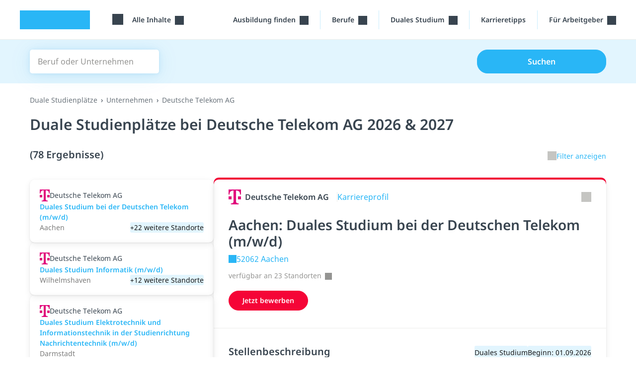

--- FILE ---
content_type: text/html; charset=utf-8
request_url: https://studyflix.de/ausbildung/duale-studienplaetze/deutsche-telekom-ag-492-c
body_size: 12930
content:
<!DOCTYPE html>
<html lang='de'>
<head>
<link rel="stylesheet" href="https://assets.studyflix.de/assets/frontend_browser_assets-d4af5445.css" />
<script src="https://assets.studyflix.de/assets/frontend_browser-07b3e94c.js" defer="defer" nonce="jKxHhbcCG05bfhU9jtFrzw=="></script>
<link rel="preload" href="https://assets.studyflix.de/assets/static/fonts/noto-sans-v25-latin-ext_latin-regular-178e656f.woff2" as="font" type="font/woff2" crossorigin="anonymous">
<link rel="preload" href="https://assets.studyflix.de/assets/static/fonts/noto-sans-v26-latin-ext_latin-600-d623ee42.woff2" as="font" type="font/woff2" crossorigin="anonymous">

<meta charset='utf-8'>
<meta content='ie=edge' http-equiv='x-ua-compatible'>
<meta content='width=device-width, initial-scale=1, shrink-to-fit=no' name='viewport'>
<meta content='yhbtlRkVC0K9Ol4eNWpkiMdSC2ZeD2528YBuAhCLXAk' name='google-site-verification'>
<meta content='vAenP4WuKHOs_Kxd_66VgXFxbrGicgfnF6V4zhUL9Xc' name='google-site-verification'>
<meta content='857023da187cc8287de70e4196177fe11ae34f29d1c799fa96b28bb05d050bdb' name='ahrefs-site-verification'>
<meta name="csp-nonce" content="jKxHhbcCG05bfhU9jtFrzw==" />

<link href='https://assets.studyflix.de/assets/static/shared/images/favicon-45f13d1f.ico' rel='shortcut icon' type='image/x-icon'>
<link href='https://assets.studyflix.de/assets/static/shared/images/apple-touch-icon-267cbd95.png' rel='apple-touch-icon' sizes='180x180'>
<link rel="manifest" href="/manifest.json" crossorigin="use-credentials" />
<link color='#29b6f6' href='https://assets.studyflix.de/assets/static/shared/images/safari-pinned-tab-29ac03cc.svg' rel='mask-icon'>
<meta content='#e2f5fe' name='theme-color'>


<script nonce="jKxHhbcCG05bfhU9jtFrzw==">
//<![CDATA[

  window.dataLayer = window.dataLayer || [];
  function gtag() {
    dataLayer.push(arguments);
  }

  gtag('consent', 'default', {
    'analytics_storage': 'denied',
    'ad_storage': 'denied',
    'wait_for_update': 500
  });

//]]>
</script>
<meta content='all' name='robots' up-id='meta-robots'>
<meta content='Top duale Studienplätze bei Deutsche Telekom AG gesucht? Auf studyflix.de findest du eine Vielzahl von dualen Studienplätzen für 2026 und 2027 bei Deutsche Telekom AG.' name='description' up-id='meta-description'>
<meta content='true' name='amplitude_enabled' up-id='meta-amplitude-enabled'>
<meta content='de_DE' property='og:locale' up-id='og:locale'>
<meta content='website' property='og:type' up-id='og:type'>
<meta content='Duale Studienplätze bei Deutsche Telekom AG 2026 &amp; 2027' property='og:title' up-id='og:title'>
<meta content='Top duale Studienplätze bei Deutsche Telekom AG gesucht? Auf studyflix.de findest du eine Vielzahl von dualen Studienplätzen für 2026 und 2027 bei Deutsche Telekom AG.' property='og:description' up-id='og:description'>
<meta content='https://studyflix.de/ausbildung/duale-studienplaetze/deutsche-telekom-ag-492-c' property='og:url' up-id='og:url'>
<meta content='Studyflix' property='og:site_name' up-id='og:site_name'>
<meta content='&quot;c849594ba240e13997ce0f91523b7320&quot;' name='amplitudeApiKey' up-id='meta-amplitude-api-key'>
<meta content='{&quot;ad_server&quot;:{&quot;midroll&quot;:[{&quot;base_url&quot;:&quot;https://pubads.g.doubleclick.net/gampad/ads&quot;,&quot;iu_by_site&quot;:{&quot;default&quot;:&quot;/21757127664/video-midroll&quot;,&quot;ausbildung&quot;:&quot;/21757127664/video-midroll-career&quot;,&quot;jobs&quot;:&quot;/21757127664/video-midroll-career&quot;,&quot;studium&quot;:&quot;/21757127664/video-midroll-career&quot;},&quot;params&quot;:{&quot;iu&quot;:&quot;[iuForSite]&quot;,&quot;env&quot;:&quot;vp&quot;,&quot;impl&quot;:&quot;s&quot;,&quot;tfcd&quot;:0,&quot;npa&quot;:0,&quot;gdfp_req&quot;:1,&quot;output&quot;:&quot;vast&quot;,&quot;sz&quot;:&quot;640x480&quot;,&quot;unviewed_position_start&quot;:1,&quot;correlator&quot;:&quot;[random]&quot;,&quot;description_url&quot;:&quot;[currentUrl]&quot;,&quot;url&quot;:&quot;[currentUrl]&quot;,&quot;cust_params&quot;:&quot;[keyValues]&quot;},&quot;track&quot;:{&quot;type&quot;:&quot;studyflix&quot;},&quot;gdpr_vendors&quot;:[50,755]}],&quot;banner&quot;:[{&quot;base_url&quot;:&quot;https://pubads.g.doubleclick.net/gampad/ads&quot;,&quot;iu_by_site&quot;:{&quot;default&quot;:&quot;/21757127664/video-banner&quot;,&quot;ausbildung&quot;:&quot;/21757127664/video-banner-career&quot;,&quot;jobs&quot;:&quot;/21757127664/video-banner-career&quot;,&quot;studium&quot;:&quot;/21757127664/video-banner-career&quot;},&quot;params&quot;:{&quot;iu&quot;:&quot;[iuForSite]&quot;,&quot;env&quot;:&quot;vp&quot;,&quot;impl&quot;:&quot;s&quot;,&quot;tfcd&quot;:0,&quot;npa&quot;:0,&quot;gdfp_req&quot;:1,&quot;output&quot;:&quot;vast&quot;,&quot;sz&quot;:&quot;640x480&quot;,&quot;unviewed_position_start&quot;:1,&quot;correlator&quot;:&quot;[random]&quot;,&quot;description_url&quot;:&quot;[currentUrl]&quot;,&quot;url&quot;:&quot;[currentUrl]&quot;,&quot;cust_params&quot;:&quot;[keyValues]&quot;},&quot;track&quot;:{&quot;type&quot;:&quot;studyflix&quot;},&quot;gdpr_vendors&quot;:[50,755]}],&quot;customer_video_banner&quot;:[{&quot;base_url&quot;:&quot;https://pubads.g.doubleclick.net/gampad/ads&quot;,&quot;iu_by_site&quot;:{&quot;default&quot;:&quot;/21757127664/customer-video-banner&quot;,&quot;ausbildung&quot;:&quot;/21757127664/customer-video-banner&quot;,&quot;jobs&quot;:&quot;/21757127664/customer-video-banner&quot;,&quot;studium&quot;:&quot;/21757127664/customer-video-banner&quot;},&quot;params&quot;:{&quot;iu&quot;:&quot;[iuForSite]&quot;,&quot;env&quot;:&quot;vp&quot;,&quot;impl&quot;:&quot;s&quot;,&quot;tfcd&quot;:0,&quot;npa&quot;:0,&quot;gdfp_req&quot;:1,&quot;output&quot;:&quot;vast&quot;,&quot;sz&quot;:&quot;640x480&quot;,&quot;unviewed_position_start&quot;:1,&quot;correlator&quot;:&quot;[random]&quot;,&quot;description_url&quot;:&quot;[currentUrl]&quot;,&quot;url&quot;:&quot;[currentUrl]&quot;,&quot;cust_params&quot;:&quot;[keyValues]&quot;},&quot;track&quot;:{&quot;type&quot;:&quot;studyflix&quot;},&quot;gdpr_vendors&quot;:[50,755]}]}}' name='playerConfigEnv' up-id='meta-player-config-env'>
<meta content='//imasdk.googleapis.com/js/sdkloader/ima3.js' name='imaSdkUrl' up-id='meta-ima-sdk-url'>
<meta content='{&quot;home&quot;:&quot;/&quot;,&quot;topics&quot;:&quot;/&quot;,&quot;search&quot;:&quot;/suche&quot;,&quot;bookmarks&quot;:&quot;/custom_playlists&quot;}' name='routes' up-id='meta-routes'>

<title>
Duale Studienplätze bei Deutsche Telekom AG 2026 &amp; 2027 · Studyflix
</title>
<link href='https://studyflix.de/ausbildung/duale-studienplaetze/deutsche-telekom-ag-492-c' rel='canonical' up-id='meta-canonical'>
<meta name="gdpr-consent" value="allow">
<script nonce="jKxHhbcCG05bfhU9jtFrzw==">
//<![CDATA[

  window._sp_loadCallback = function() {}
  function _sp_loaded(success) {
    window._sp_ready = true;
    window._sp_available = success;
    window._sp_loadCallback();
  }
  function _sp_onLoad(callback) {
    window._sp_loadCallback = callback;
    if (window._sp_ready) {
      window._sp_loadCallback();
    }
  }

//]]>
</script>    <script nonce="jKxHhbcCG05bfhU9jtFrzw==">
//<![CDATA[

      function _typeof(t){return(_typeof="function"==typeof Symbol&&"symbol"==typeof Symbol.iterator?function(t){return typeof t}:function(t){return t&&"function"==typeof Symbol&&t.constructor===Symbol&&t!==Symbol.prototype?"symbol":typeof t})(t)}!function(){var t=function(){var t,e,o=[],n=window,r=n;for(;r;){try{if(r.frames.__tcfapiLocator){t=r;break}}catch(t){}if(r===n.top)break;r=r.parent}t||(!function t(){var e=n.document,o=!!n.frames.__tcfapiLocator;if(!o)if(e.body){var r=e.createElement("iframe");r.style.cssText="display:none",r.name="__tcfapiLocator",e.body.appendChild(r)}else setTimeout(t,5);return!o}(),n.__tcfapi=function(){for(var t=arguments.length,n=new Array(t),r=0;r<t;r++)n[r]=arguments[r];if(!n.length)return o;"setGdprApplies"===n[0]?n.length>3&&2===parseInt(n[1],10)&&"boolean"==typeof n[3]&&(e=n[3],"function"==typeof n[2]&&n[2]("set",!0)):"ping"===n[0]?"function"==typeof n[2]&&n[2]({gdprApplies:e,cmpLoaded:!1,cmpStatus:"stub"}):o.push(n)},n.addEventListener("message",(function(t){var e="string"==typeof t.data,o={};if(e)try{o=JSON.parse(t.data)}catch(t){}else o=t.data;var n="object"===_typeof(o)&&null!==o?o.__tcfapiCall:null;n&&window.__tcfapi(n.command,n.version,(function(o,r){var a={__tcfapiReturn:{returnValue:o,success:r,callId:n.callId}};t&&t.source&&t.source.postMessage&&t.source.postMessage(e?JSON.stringify(a):a,"*")}),n.parameter)}),!1))};"undefined"!=typeof module?module.exports=t:t()}();

//]]>
</script>  <script nonce="jKxHhbcCG05bfhU9jtFrzw==">
//<![CDATA[

    window._sp_queue = [];
    window._sp_ = {
      config: {
        accountId: 1781,
        baseEndpoint: 'https://sp.studyflix.de',
        propertyHref: 'https://studyflix.de',
        gdpr: {},
        isSPA: true
      }
    }
    function __sf_tcfapi(_name, _number, callback) {
      if (_sp_available && __tcfapi) {
        return __tcfapi.apply(this, arguments);
      } else {
        callback({ disabled: true }, false)
      }
    }

//]]>
</script>    <script nonce="jKxHhbcCG05bfhU9jtFrzw==">
//<![CDATA[

      let scriptTag = document.createElement('script')
      scriptTag.src = "https://sp.studyflix.de/unified/wrapperMessagingWithoutDetection.js"
      scriptTag.setAttribute('async', 'async')
      scriptTag.addEventListener('load', function(_event) {
        _sp_loaded(true)
      })
      scriptTag.addEventListener('error', function(_event) {
        _sp_loaded(false)
      })

      document.head.appendChild(scriptTag)

//]]>
</script>

</head>
<body data-env='production' data-feature-polling='true' data-native-app='' data-navbar-style='ausbildung--'>
<div class='frontend-layout -home -sticky-on-desktop'>
<div data-frontend-layout up-data='{&quot;modifiers&quot;:&quot;-home -sticky-on-desktop&quot;}' up-id='frontend-layout'></div>
<nav class='frontend-layout--navigation'>
<div class='navigation -career' up-fixed='top'>
<a class='skip-link btn btn-primary btn--navigation' data-skip-link href='#main'>Navigation überspringen</a>
<div class='navigation--container'>
<a class="navigation--logo logo -visible-desktop" href="/">studyflix</a>
<div class='navigation--blocks'>
<div class='navigation--block -logo -visible-mobile -hide-mobile-with-inline-search'><a class="navigation--logo logo" href="/">studyflix</a></div>
<div class='navigation--block -subject-area-switcher -visible-desktop'>
<div data-load-async up-data='{&quot;target&quot;:&quot;#subject-area-switches&quot;,&quot;url&quot;:&quot;/subject_area_switcher?site=ausbildung&quot;}' up-id='subject-area-switcher'>
<div id='subject-area-switches'>
<div class='dropdown -menu'>
<div class='subject-area-switcher dropdown--menu-anchor'>
<button aria-label='Alle Inhalte' class='navigation--link text-nowrap dropdown--toggle' data-dropdown-toggle=' '>
<span class="icon -themen -large"></span>
<span class='dropdown--label ms-3'>
Alle Inhalte
</span>
</button>
</div>
</div>
</div>
</div>
</div>
<div class='navigation--block menu -visible-mobile -last-block'>
<a up-layer="new drawer" up-target="#drawer" up-size="large" up-position="right" up-dismissable="key" class="navigation--link" aria-label="Menü" href="/ausbildung/context_menu"><span class="icon -themen -large"></span>
</a></div>
<div class='navigation--block -visible-desktop dropdown -menu professions-menu'>
<div class='dropdown--menu-anchor text-nowrap' data-dropdown=''>
<button aria-label='Ausbildung-finden-Menü' class='dropdown--toggle -with-durable-caret navigation--link' data-dropdown-toggle=''>
Ausbildung finden
</button>
<div class='dropdown--container' data-dropdown-menu=''>
<div class='dropdown--mobile-header'>
<div class='dropdown--mobile-header'>
<div class='dropdown--mobile-header-back'></div>
<div class='dropdown--mobile-header-text'>Ausbildung finden</div>
<div class='dropdown--mobile-header-close'><span class="icon -close -large"></span></div>
</div>
</div>
<ul class='dropdown--menu'>
<li class='dropdown--menu-item' up-expand=''>
<a class="dropdown--link" href="/ausbildung">Alle Ausbildungen</a>
</li>
<li class='dropdown--menu-item' up-expand=''>
<a class="dropdown--link" href="/ausbildung/bundeswehr">Bundeswehr-Karriere</a>
</li>
</ul>
</div>
</div>

</div>
<div class='navigation--block -visible-desktop dropdown -menu professions-menu'>
<div class='dropdown--menu-anchor text-nowrap' data-dropdown=''>
<button aria-label='Berufe-Menü' class='dropdown--toggle -with-durable-caret navigation--link' data-dropdown-toggle=''>
Berufe
</button>
<div class='dropdown--container' data-dropdown-menu=''>
<div class='dropdown--mobile-header'>
<div class='dropdown--mobile-header'>
<div class='dropdown--mobile-header-back'></div>
<div class='dropdown--mobile-header-text'>Berufe</div>
<div class='dropdown--mobile-header-close'><span class="icon -close -large"></span></div>
</div>
</div>
<ul class='dropdown--menu'>
<li class='dropdown--menu-item' up-expand=''>
<a class="dropdown--link" href="/ausbildung/berufe-ausbildung">Alle Berufe</a>
</li>
<li class='dropdown--menu-item' up-expand=''>
<a class="dropdown--link" href="/ausbildung/berufe-a-z">Berufe A-Z</a>
</li>
<li class='dropdown--menu-item' up-expand=''>
<a class="dropdown--link" href="/ausbildung/ausbildungsplaetze/alle-staedte">Ausbildungen nach Stadt</a>
</li>
<li class='dropdown--menu-item' up-expand=''>
<a class="dropdown--link" href="/ausbildung/ausbildungsplaetze/alle-unternehmen">Ausbildungen nach Betrieb</a>
</li>
<li class='dropdown--menu-item' up-expand=''>
<a class="dropdown--link" href="/ausbildung/ausbildungsplaetze/alle-berufsfelder">Ausbildungen nach Beruf</a>
</li>
</ul>
</div>
</div>

</div>
<div class='navigation--block -visible-desktop dropdown -menu professions-menu'>
<div class='dropdown--menu-anchor text-nowrap' data-dropdown=''>
<button aria-label='Duales-Studium-Menü' class='dropdown--toggle -with-durable-caret navigation--link' data-dropdown-toggle=''>
Duales Studium
</button>
<div class='dropdown--container' data-dropdown-menu=''>
<div class='dropdown--mobile-header'>
<div class='dropdown--mobile-header'>
<div class='dropdown--mobile-header-back'></div>
<div class='dropdown--mobile-header-text'>Duales Studium</div>
<div class='dropdown--mobile-header-close'><span class="icon -close -large"></span></div>
</div>
</div>
<ul class='dropdown--menu'>
<li class='dropdown--menu-item' up-expand=''>
<a class="dropdown--link" href="/ausbildung/duale-studienplaetze">Duale Studienplätze finden</a>
</li>
<li class='dropdown--menu-item' up-expand=''>
<a class="dropdown--link" href="/ausbildung/berufe-ausbildung/5062">Infos zum Dualen Studium</a>
</li>
</ul>
</div>
</div>

</div>
<div class='navigation--block -visible-desktop'>
<a class="navigation--link text-nowrap" href="/ausbildung/karriere-ausbildung/thema/636">Karrieretipps</a>
</div>
<div class='navigation--block -visible-desktop dropdown -menu professions-menu -last-block for-employer-menu'>
<div class='dropdown--menu-anchor text-nowrap' data-dropdown=''>
<button aria-label='&quot;Für Arbeitgeber&quot;-Menü' class='dropdown--toggle -with-durable-caret navigation--link' data-dropdown-toggle=''>
Für Arbeitgeber
</button>
<div class='dropdown--container' data-dropdown-menu=''>
<div class='dropdown--mobile-header'>
<div class='dropdown--mobile-header'>
<div class='dropdown--mobile-header-back'></div>
<div class='dropdown--mobile-header-text'>Für Arbeitgeber</div>
<div class='dropdown--mobile-header-close'><span class="icon -close -large"></span></div>
</div>
</div>
<ul class='dropdown--menu'>
<li class='dropdown--menu-item' up-expand=''>
<a class="dropdown--link" href="/partner-werden">Recruiting-Produkte</a>
</li>
<li class='dropdown--menu-item' up-expand=''>
<a class="dropdown--link" up-layer="new modal" up-history="false" data-keep-return-path="" href="/users/sign_in">Arbeitgeber Login</a>
</li>
</ul>
</div>
</div>

</div>
</div>
</div>
</div>

</nav>
<main id="main" class="frontend-layout--body" up-main="" tabindex="-1"><div data-track-page-view="" up-data="{&quot;status&quot;:200,&quot;path&quot;:&quot;/ausbildung/duale-studienplaetze/deutsche-telekom-ag-492-c&quot;,&quot;referrer&quot;:null}" up-hungry="" up-id="track-page-view"></div>
<div class="flashes" up-hungry="" up-id="flashes"></div>
<div class='whiteout'></div>
<div class='current-user'></div>

<div class='career-layout -search -landing-page'>
<form autocomplete="off" class="career-search--form" data-career-search-form="" action="/ausbildung/suche" accept-charset="UTF-8" method="get"><section class="hero -flat"><div class="frontend-layout--container"><div class="container"><div class='career-search-form'>
<div class='career-search-form--query-wrapper'>
<span class="icon -search"></span>
<label class="visually-hidden" for="query">Beruf oder Unternehmen</label>
<input type="text" name="query" id="query" placeholder="Beruf oder Unternehmen" class="career-search-form--input career-search-form--query" data-career-search-query-select="" up-data="{&quot;path&quot;:&quot;/ausbildung/search/query_autocomplete&quot;,&quot;allowEmptyQuery&quot;:false}" />
</div>
<div class='career-search-form--place-and-radius -with-radius'>
<div class='career-search-form--place-wrapper'>
<span class="icon -location"></span>
<select name="place" id="place" placeholder="Ort oder PLZ" class="career-search-form--select career-search-form--place" data-career-search-place-select="" up-data="{&quot;path&quot;:&quot;/ausbildung/search/place_autocomplete&quot;}"><option value=""></option></select>
</div>
<div class='career-search-form--radius-wrapper'>
<select name="radius" id="radius" placeholder="Umkreis" class="career-search-form--select career-search-form--radius" data-career-search-select="" up-data="{&quot;label&quot;:&quot;Umkreis&quot;}"><option value="10">10km</option>
<option value="25">25km</option>
<option selected="selected" value="50">50km</option>
<option value="100">100km</option>
<option value="250">250km</option>
<option value="500">500km</option></select>
</div>
</div>
<button class='btn btn-primary career-search-form--button career-search-form--search' type='submit'>
Suchen
</button>
</div>

</div></div></section>
<section class="section"><div class="frontend-layout--container"><div class="container"><div class='career-layout--landing-page-breadcrumbs'>
<li class="breadcrumbs--breadcrumb" hide-on-small-screens="false"><a class="text-muted" up-id="video-breadcrumb-link" href="/ausbildung/duale-studienplaetze">Duale Studienplätze</a></li><li class="breadcrumbs--breadcrumb" hide-on-small-screens="false"><a class="text-muted" up-id="video-breadcrumb-link" href="/ausbildung/ausbildungsplaetze/alle-unternehmen">Unternehmen</a></li><div class="breadcrumbs--breadcrumb text-muted">Deutsche Telekom AG</div>
</div>
<h1 class='career-layout--landing-page-title'>
Duale Studienplätze bei Deutsche Telekom AG 2026 &amp; 2027
</h1>
<div class='career-layout--title-and-actions'>
<h2 class='career-layout--title'>
(78 Ergebnisse)
</h2>
<button class='career-layout--show-filters-button' type='submit'>
<span class="icon -chevron-down"></span>Filter anzeigen
</button>
</div>
<div class='career-layout--filters'>
<div class='career-search-filters'>
<div class='career-search-filters--dismissable'><div class='career-search-filter--container'>
<div class='career-search-filter -dismissible' data-dismissible-filter>
<input type="hidden" name="company" id="company" value="telekom-deutschland-gmbh-492" autocomplete="off" />
Unternehmen: Deutsche Telekom AG
</div>
</div></div>
<div class='career-search-filter--container'>
<select name="training_type[]" id="training_type_" class="career-search-filter -training-type" aria-label="Ausbildungsart" data-filter-select="" up-data="{&quot;label&quot;:&quot;Ausbildungsart&quot;}" up-autosubmit="" up-history="" multiple="multiple"><option value="apprenticeship">Ausbildung</option>
<option selected="selected" value="dual_studies">Duales Studium</option></select>
</div>
<div class='career-search-filter--container'>
<select name="start[]" id="start_" class="career-search-filter -start" aria-label="Beginn" data-filter-select="" up-data="{&quot;label&quot;:&quot;Beginn&quot;}" up-autosubmit="" up-history="" multiple="multiple"><option value="2026f">Frühjahr 2026</option>
<option value="2026h">Herbst 2026</option>
<option value="2027f">Frühjahr 2027</option>
<option value="2027h">Herbst 2027</option></select>
</div>
<div class='career-search-filter--container -sorter'>
<div class='career-search-filter--container'>
<select name="order" id="order" class="career-search-filter -order" data-filter-select="" up-autosubmit="" up-history=""><option selected="selected" value="score">Relevanz</option>
<option value="published">Neueste</option>
<option value="start_date">Beginn</option></select>
</div>
</div>
</div>

</div>
</div></div></section></form><section class="section"><div class="frontend-layout--container"><div class="container"><div class='career-layout--main' up-set-history>
<div class='d-none' data-track-event='{&quot;name&quot;:&quot;jobSearch.results&quot;,&quot;data&quot;:{&quot;type&quot;:&quot;training&quot;,&quot;searchParams&quot;:{&quot;query&quot;:null,&quot;place&quot;:null,&quot;radius&quot;:50,&quot;page&quot;:null,&quot;order&quot;:&quot;score&quot;,&quot;company&quot;:&quot;telekom-deutschland-gmbh-492&quot;,&quot;business&quot;:null,&quot;score_via_place&quot;:null,&quot;vocation&quot;:null,&quot;place_name&quot;:null},&quot;results&quot;:78}}'></div>
<div class='career-layout--list' data-sticky>
<div class='career-search-cards -list -sticky -training'>
<div id='list'>
<a class="career-search-card" data-open-in-drawer-on-mobile-link="" up-target="[result]" up-location="/ausbildung/duale-studienplaetze/deutsche-telekom-ag-492-c?j=301376&amp;l=731860" id="card_career_job_training_301376" up-scroll=".career-layout--main" href="/ausbildung/angebote/301376?l=731860"><div class='career-search-card--head' data-stats='{&quot;type&quot;:&quot;job_location_impressions&quot;,&quot;id&quot;:731860}'>
<img alt="Logo von Deutsche Telekom AG" class="career-search-card--logo" src="https://assets.studyflix.de/storage/representations/proxy/eyJfcmFpbHMiOnsiZGF0YSI6MzA1MCwicHVyIjoiYmxvYl9pZCJ9fQ==--b847cd033ff16523670957743bcce9ce227e3836/[base64]--d32fd22f655144d8303da09b123c742a449fb7a6/dl-telekom-logo-02.jpg" />
Deutsche Telekom AG
</div>
<div class='career-search-card--title'>
Duales Studium bei der Deutschen Telekom (m/w/d)
</div>
<div class='career-search-card--footer'>
Aachen
<div class='career-search-card--badge'>
+22 weitere Standorte
</div>
</div>

</a><a class="career-search-card" data-open-in-drawer-on-mobile-link="" up-target="[result]" up-location="/ausbildung/duale-studienplaetze/deutsche-telekom-ag-492-c?j=301368&amp;l=732238" id="card_career_job_training_301368" up-scroll=".career-layout--main" href="/ausbildung/angebote/301368?l=732238"><div class='career-search-card--head' data-stats='{&quot;type&quot;:&quot;job_location_impressions&quot;,&quot;id&quot;:732238}'>
<img alt="Logo von Deutsche Telekom AG" class="career-search-card--logo" src="https://assets.studyflix.de/storage/representations/proxy/eyJfcmFpbHMiOnsiZGF0YSI6MzA1MCwicHVyIjoiYmxvYl9pZCJ9fQ==--b847cd033ff16523670957743bcce9ce227e3836/[base64]--d32fd22f655144d8303da09b123c742a449fb7a6/dl-telekom-logo-02.jpg" />
Deutsche Telekom AG
</div>
<div class='career-search-card--title'>
Duales Studium Informatik (m/w/d)
</div>
<div class='career-search-card--footer'>
Wilhelmshaven
<div class='career-search-card--badge'>
+12 weitere Standorte
</div>
</div>

</a><a class="career-search-card" data-open-in-drawer-on-mobile-link="" up-target="[result]" up-location="/ausbildung/duale-studienplaetze/deutsche-telekom-ag-492-c?j=416385&amp;l=732263" id="card_career_job_training_416385" up-scroll=".career-layout--main" href="/ausbildung/angebote/416385?l=732263"><div class='career-search-card--head' data-stats='{&quot;type&quot;:&quot;job_location_impressions&quot;,&quot;id&quot;:732263}'>
<img alt="Logo von Deutsche Telekom AG" class="career-search-card--logo" src="https://assets.studyflix.de/storage/representations/proxy/eyJfcmFpbHMiOnsiZGF0YSI6MzA1MCwicHVyIjoiYmxvYl9pZCJ9fQ==--b847cd033ff16523670957743bcce9ce227e3836/[base64]--d32fd22f655144d8303da09b123c742a449fb7a6/dl-telekom-logo-02.jpg" />
Deutsche Telekom AG
</div>
<div class='career-search-card--title'>
Duales Studium Elektrotechnik und Informationstechnik in der Studienrichtung Nachrichtentechnik (m/w/d)
</div>
<div class='career-search-card--footer'>
Darmstadt
</div>

</a><a class="career-search-card" data-open-in-drawer-on-mobile-link="" up-target="[result]" up-location="/ausbildung/duale-studienplaetze/deutsche-telekom-ag-492-c?j=326792&amp;l=732295" id="card_career_job_training_326792" up-scroll=".career-layout--main" href="/ausbildung/angebote/326792?l=732295"><div class='career-search-card--head' data-stats='{&quot;type&quot;:&quot;job_location_impressions&quot;,&quot;id&quot;:732295}'>
<img alt="Logo von Deutsche Telekom AG" class="career-search-card--logo" src="https://assets.studyflix.de/storage/representations/proxy/eyJfcmFpbHMiOnsiZGF0YSI6MzA1MCwicHVyIjoiYmxvYl9pZCJ9fQ==--b847cd033ff16523670957743bcce9ce227e3836/[base64]--d32fd22f655144d8303da09b123c742a449fb7a6/dl-telekom-logo-02.jpg" />
Deutsche Telekom AG
</div>
<div class='career-search-card--title'>
Duales Studium Bauingenieurwesen (m/w/d)
</div>
<div class='career-search-card--footer'>
Kritzmow
<div class='career-search-card--badge'>
+2 weitere Standorte
</div>
</div>

</a><a class="career-search-card" data-open-in-drawer-on-mobile-link="" up-target="[result]" up-location="/ausbildung/duale-studienplaetze/deutsche-telekom-ag-492-c?j=301378&amp;l=732378" id="card_career_job_training_301378" up-scroll=".career-layout--main" href="/ausbildung/angebote/301378?l=732378"><div class='career-search-card--head' data-stats='{&quot;type&quot;:&quot;job_location_impressions&quot;,&quot;id&quot;:732378}'>
<img alt="Logo von Deutsche Telekom AG" class="career-search-card--logo" src="https://assets.studyflix.de/storage/representations/proxy/eyJfcmFpbHMiOnsiZGF0YSI6MzA1MCwicHVyIjoiYmxvYl9pZCJ9fQ==--b847cd033ff16523670957743bcce9ce227e3836/[base64]--d32fd22f655144d8303da09b123c742a449fb7a6/dl-telekom-logo-02.jpg" />
Deutsche Telekom AG
</div>
<div class='career-search-card--title'>
Ausbildung oder Duales Studium bei der Deutschen Telekom (m/w/d)
</div>
<div class='career-search-card--footer'>
Aachen
<div class='career-search-card--badge'>
+22 weitere Standorte
</div>
</div>

</a><a class="career-search-card" data-open-in-drawer-on-mobile-link="" up-target="[result]" up-location="/ausbildung/duale-studienplaetze/deutsche-telekom-ag-492-c?j=301360&amp;l=803101" id="card_career_job_training_301360" up-scroll=".career-layout--main" href="/ausbildung/angebote/301360?l=803101"><div class='career-search-card--head' data-stats='{&quot;type&quot;:&quot;job_location_impressions&quot;,&quot;id&quot;:803101}'>
<img alt="Logo von Deutsche Telekom AG" class="career-search-card--logo" src="https://assets.studyflix.de/storage/representations/proxy/eyJfcmFpbHMiOnsiZGF0YSI6MzA1MCwicHVyIjoiYmxvYl9pZCJ9fQ==--b847cd033ff16523670957743bcce9ce227e3836/[base64]--d32fd22f655144d8303da09b123c742a449fb7a6/dl-telekom-logo-02.jpg" />
Deutsche Telekom AG
</div>
<div class='career-search-card--title'>
Duales Studium Wirtschaftsinformatik (m/w/d)
</div>
<div class='career-search-card--footer'>
Köln
<div class='career-search-card--badge'>
+11 weitere Standorte
</div>
</div>

</a><a class="career-search-card" data-open-in-drawer-on-mobile-link="" up-target="[result]" up-location="/ausbildung/duale-studienplaetze/deutsche-telekom-ag-492-c?j=416386&amp;l=803479" id="card_career_job_training_416386" up-scroll=".career-layout--main" href="/ausbildung/angebote/416386?l=803479"><div class='career-search-card--head' data-stats='{&quot;type&quot;:&quot;job_location_impressions&quot;,&quot;id&quot;:803479}'>
<img alt="Logo von Deutsche Telekom AG" class="career-search-card--logo" src="https://assets.studyflix.de/storage/representations/proxy/eyJfcmFpbHMiOnsiZGF0YSI6MzA1MCwicHVyIjoiYmxvYl9pZCJ9fQ==--b847cd033ff16523670957743bcce9ce227e3836/[base64]--d32fd22f655144d8303da09b123c742a449fb7a6/dl-telekom-logo-02.jpg" />
Deutsche Telekom AG
</div>
<div class='career-search-card--title'>
Duales Studium Bauingenieurwesen - Projektmanagement im Tiefbau (m/w/d)
</div>
<div class='career-search-card--footer'>
Köln
<div class='career-search-card--badge'>
+2 weitere Standorte
</div>
</div>

</a><a class="career-search-card -ad" target="_blank" data-stats-click="{&quot;type&quot;:&quot;company_views&quot;,&quot;id&quot;:492}" href="/ausbildung/unternehmen/telekom-deutschland-gmbh-492"><div class='career-search-card--head' data-stats='{&quot;type&quot;:&quot;company_impressions&quot;,&quot;id&quot;:492}'>
<span class="icon -enterprise"></span>Karriereprofil erkunden
</div>
<img alt="Logo von Deutsche Telekom AG" class="career-search-card--logo" src="https://assets.studyflix.de/storage/representations/proxy/eyJfcmFpbHMiOnsiZGF0YSI6MzA1MCwicHVyIjoiYmxvYl9pZCJ9fQ==--b847cd033ff16523670957743bcce9ce227e3836/[base64]--008783587f59469ece78dbdf3c7d016c00a553e7/dl-telekom-logo-02.jpg" />
<div class='career-search-card--footer'>
Deutsche Telekom AG
</div>
</a>
</div>
<div class='career-layout--next-button'>
</div>
</div>

</div>
<div class='career-layout--detail-pane'>
<div class='career-card' data-highlight='#card_career_job_training_301376' data-in-drawer-on-mobile='' data-stats='{&quot;type&quot;:&quot;job_location_views&quot;,&quot;id&quot;:731860}' data-track-event='{&quot;name&quot;:&quot;job.show.large&quot;,&quot;data&quot;:{&quot;location_city&quot;:&quot;52062 Aachen&quot;,&quot;title&quot;:&quot;Duales Studium bei der Deutschen Telekom (m/w/d)&quot;,&quot;company_id&quot;:492,&quot;company_name&quot;:&quot;Deutsche Telekom AG&quot;,&quot;job_id&quot;:301376,&quot;location_id&quot;:731860},&quot;requiresVisible&quot;:true}' result='' up-set-history=''>
<div class='career-card--section -space-bottom career-card--head'>
<div class='career-card--head-line'>
<img alt="Logo von Deutsche Telekom AG" class="career-card--logo" src="https://assets.studyflix.de/storage/representations/proxy/eyJfcmFpbHMiOnsiZGF0YSI6MzA1MCwicHVyIjoiYmxvYl9pZCJ9fQ==--b847cd033ff16523670957743bcce9ce227e3836/[base64]--d32fd22f655144d8303da09b123c742a449fb7a6/dl-telekom-logo-02.jpg" />
<div class='career-card--company-name'>
Deutsche Telekom AG
</div>
<a class="career-card--career-profile-link" up-layer="root" href="/ausbildung/unternehmen/telekom-deutschland-gmbh-492"><span class='career-card--career-profile-link-label'>
Karriereprofil
</span>
<span class='career-card--career-profile-link-company-name'>
Deutsche Telekom AG
</span>
</a><button aria-label='Link teilen' class='career-card--share-link' data-share-button='' up-data='{&quot;text&quot;:&quot;Schau dir diese Stellenanzeige an&quot;,&quot;title&quot;:&quot;Stellenanzeige \&quot;Duales Studium bei der Deutschen Telekom (m/w/d)\&quot;&quot;,&quot;url&quot;:&quot;https://studyflix.de/ausbildung/angebote/301376&quot;}'>
<span class="icon -share-job"></span>
</button>
</div>
<h1 class='career-card--title'>
Aachen: Duales Studium bei der Deutschen Telekom (m/w/d)
</h1>
<div class='career-card--location-section -multiple-locations'>
<a rel="noopener nofollow" target="_blank" class="career-card--location" href="https://www.google.com/maps/search/?api=1&amp;query=52062+Aachen"><span class="icon -location"></span>52062 Aachen
</a><select name="l" id="l" class="career-card--location-select job-location-select" data-job-location-select="" up-data="{&quot;location_id&quot;:731860,&quot;job_id&quot;:301376,&quot;options&quot;:[{&quot;id&quot;:732365,&quot;address&quot;:&quot;01139 Dresden&quot;},{&quot;id&quot;:732367,&quot;address&quot;:&quot;04105 Leipzig&quot;},{&quot;id&quot;:732359,&quot;address&quot;:&quot;19057 Schwerin&quot;},{&quot;id&quot;:616016,&quot;address&quot;:&quot;22297 Hamburg&quot;},{&quot;id&quot;:616015,&quot;address&quot;:&quot;24116 Kiel&quot;},{&quot;id&quot;:732362,&quot;address&quot;:&quot;28195 Bremen&quot;},{&quot;id&quot;:732358,&quot;address&quot;:&quot;36043 Fulda&quot;},{&quot;id&quot;:731861,&quot;address&quot;:&quot;40547 Düsseldorf&quot;},{&quot;id&quot;:659625,&quot;address&quot;:&quot;44139 Dortmund&quot;},{&quot;id&quot;:731863,&quot;address&quot;:&quot;45145 Essen&quot;},{&quot;id&quot;:659626,&quot;address&quot;:&quot;48155 Münster&quot;},{&quot;id&quot;:731864,&quot;address&quot;:&quot;50672 Köln&quot;},{&quot;id&quot;:731860,&quot;address&quot;:&quot;52062 Aachen&quot;},{&quot;id&quot;:731859,&quot;address&quot;:&quot;53227 Bonn&quot;},{&quot;id&quot;:732373,&quot;address&quot;:&quot;55543 Bad Kreuznach&quot;},{&quot;id&quot;:800830,&quot;address&quot;:&quot;60431 Frankfurt am Main&quot;},{&quot;id&quot;:732356,&quot;address&quot;:&quot;64293 Darmstadt&quot;},{&quot;id&quot;:732375,&quot;address&quot;:&quot;66121 Saarbrücken&quot;},{&quot;id&quot;:732374,&quot;address&quot;:&quot;67061 Ludwigshafen am Rhein&quot;},{&quot;id&quot;:732370,&quot;address&quot;:&quot;90441 Nürnberg&quot;},{&quot;id&quot;:732371,&quot;address&quot;:&quot;93053 Regensburg&quot;},{&quot;id&quot;:732372,&quot;address&quot;:&quot;97080 Würzburg&quot;},{&quot;id&quot;:732366,&quot;address&quot;:&quot;99084 Erfurt&quot;}],&quot;up_target&quot;:&quot;[result]&quot;}" placeholder="Ort eingeben" autocomplete="chrome-off"></select>
<button class='career-card--location-toggle' job-location-toggle='true'>
verfügbar an 23 Standorten
</button>
</div>
<a target="_blank" rel="noopener nofollow" data-track-click="" class="btn career-card--apply-button" data-stats-click="{&quot;type&quot;:&quot;job_location_clicks&quot;,&quot;id&quot;:731860}" href="https://schueler.telekom.de/bewerberbogen/bb/angebote/registrierung.seam?angebot=289312">Jetzt bewerben</a>
</div>
<div class='career-card--section -space-top -space-bottom'>
<div class='career-card--description-head'>
<h2 class='career-card--description-title'>
Stellenbeschreibung
</h2>
<div class='career-card--description-tag'>
Duales Studium
</div>
<div class='career-card--description-tag'>
Beginn: 01.09.2026
</div>
</div>
<div class='career-card--description-body' data-stats-click='{&quot;type&quot;:&quot;job_location_clicks&quot;,&quot;id&quot;:731860}'>
<h3>Das bringst du mit</h3><p> </p> <p>Du stehst kurz vor deinem Schulabschluss oder hast diesen sogar schon in der Tasche, bist dir aber im Labyrinth der unzähligen Berufsmöglichkeiten noch unsicher, welchen Karriereweg du einschlagen möchtest? Dann bist du bei uns genau richtig, denn in unserem Auswahlverfahren unterstützen wir dich dabei, deinen idealen Berufseinstieg in einem modernen Technologiekonzern zu finden. Dabei erwarten dich folgende Themen:</p> <ul> <li>Onlinetest mit Schwerpunkt auf Interessen, Stärken und Potentiale: Deine Testergebnisse erhältst du im Nachgang automatisch für deine berufliche Orientierung</li> <li>Best-Fit-Interview: wir schauen uns gemeinsam deine Testergebnisse an und identifizieren den für dich passenden dualen Studiengang</li> </ul> <p><br> Wenn du wissen willst, wie wir die digitale Zukunft gestalten und woran wir arbeiten, dann schaue <a href="https://www.telekom.com/de/karriere/woran-wir-arbeiten" target="_blank" rel="nofollow noopener noreferrer">hier</a> in die Business Bereiche der Deutschen Telekom!</p><br><h3>Das sind deine Aufgaben</h3><p>Bei uns stehst du im Mittelpunkt! Wir gestalten gemeinsam deinen Karriereweg und arbeiten an Projekten, die echten Mehrwert für dich und die Gesellschaft bieten.</p> Um bei uns richtig durchzustarten, bringst du Folgendes mit:<br> <ul> <li>Schulabschluss mit Hochschulzugangsberechtigung<br> </li> <li>Interesse an der Telekommunikationsbranche<br> </li> <li>Die Arbeit im Team gefällt dir, du gehst aktiv auf andere Menschen zu und bietest deine Unterstützung an</li> <li>Technische Neuheiten &amp; digitale Medien begeistern dich, du bist am Puls der Zeit und teilst gerne dein Wissen</li> </ul>  <br><br><h3>Das bieten wir dir</h3>Attraktive Vergütung<br> 1. Jahr 1.462,80 €<br> 2. Jahr 1.515,80 €<br> 3. Jahr 1.579,40 €<br> 4. Jahr 1.630,00 €<br> <br> Studiengebühren? Kein Problem! Wir übernehmen sie für dich. <br> <br> Finanzielle Vorsorge: Bei uns bist du durch du eine betriebliche Altersvorsorge und vermögenswirksame Leistungen schon jetzt für später vorbereitet.<br> <br> Fahrtkostenzuschuss: Damit deine Fahrt zur Arbeit leichter wird, bekommst du jeden Monat 20€ extra für deine Mobilität.<br> <br> Work-Life-Balance: 30 Tage Urlaub im Jahr und Gesundheitsangebote, die dich fit halten. <br> <br> Flexibilität: Flexible Arbeitszeiten sowie die Möglichkeit mobil zu arbeiten – damit du Beruf und Privatleben optimal unter einen Hut bekommst.<br> <br> Moderne Ausstattung: Laptop und Smartphone sind bei uns selbstverständlich.<br> <br> Abwechslungsreiche Einführungsphase: In deinen ersten Tagen erwarten dich spannende Themen, du erhältst die ersten Einblicke in die Telekomwelt und lernst deinen Kommilitonen kennen.<br> <br> Mitgestaltung von sozialen und nachhaltigen Projekten: Du hast die Möglichkeit, aktiv an Projekten mitzuwirken, die einen positiven Einfluss auf die Gesellschaft haben und einen bleibenden, persönlichen Fußabdruck hinterlassen.<br> <br> Persönliche Betreuung: Wir begleiten dich individuell durch dein Studium und bieten maßgeschneiderte Lernangebote sowie moderne Lernplattformen.<br> <br> Zukunftschancen: Nach erfolgreichem Abschluss hast du gute Chancen auf eine Übernahme. Du willst die Welt entdecken? Ein Auslandsaufenthalt ist ebenfalls drin! Mit unserem Programm Bologna@Telekom bieten wir dir außerdem die Möglichkeit, nach deinem Abschluss bei der Telekom berufsbegleitend zu studieren. Dazu arbeiten wir mit ausgewählten Hochschulen zusammen, die dir eine Vielzahl an Studiengängen anbieten.<br> <br> Exklusive Vergünstigungen: Zugang zu Telekomverträgen für Mitarbeitende und Angebote bei vielen Partnern sowie Kooperationen mit Fitnessstudios.<br> <br> <br> Bewerben war noch nie so einfach!<br> Egal ob du noch zur Schule gehst, die Schule bereits absolviert oder dein Studium abgebrochen hast – bei uns bist du willkommen! Wir heißen alle Menschen gleichermaßen willkommen. <br> Es gibt keine Bewerbungsfristen: Solange du diese Anzeige siehst, sind noch Plätze frei.<br> <br> Diese Ausschreibung ist nicht an den ausgeschriebenen Standort gebunden. Dein Best Fit kann auch in der näheren Umgebung gefunden werden.<br> <br>
</div>
</div>
<div class='career-card--section career-card--infos-wrapper'>
<div class='career-card--infos'>
<div class='career-card--info'>
<div class='career-card--info-header'>
<span class="icon -info"></span>Ausbildungsart
</div>
<div class='career-card--info-text'>
Duales Studium
</div>
</div>
<div class='career-card--info'>
<div class='career-card--info-header'>
<span class="icon -trainings"></span>Beginn
</div>
<div class='career-card--info-text'>
01.09.2026
</div>
</div>
<div class='career-card--info'>
<div class='career-card--info-header'>
<span class="icon -location"></span>Standort
</div>
<div class='career-card--info-text'>
52062 Aachen
</div>
</div>
</div>
<div class='career-card--info-button'>
<a target="_blank" rel="noopener nofollow" data-track-click="" class="btn career-card--apply-button" data-stats-click="{&quot;type&quot;:&quot;job_location_clicks&quot;,&quot;id&quot;:731860}" href="https://schueler.telekom.de/bewerberbogen/bb/angebote/registrierung.seam?angebot=289312">Jetzt bewerben</a>
</div>
</div>
<div class='career-card--section career-card--footer'>
<a target="_blank" class="career-card--open-show" href="/ausbildung/angebote/301376?l=731860"><span class="icon -new-tab"></span>in neuem Tab öffnen</a>
<div class='career-card--published'>
Veröffentlicht am 21. August 2024
</div>
</div>
</div>

</div>
</div>
</div></div></section></div>


</main><footer class='frontend-layout--footer'>
<div class='frontend-layout--container'>
<div class='footer'>
<div class='footer-area-links--row'>
<ul class='footer--links'>
<li><a class="footer-link" href="/"><span class="icon -study"></span>Zum Lernportal</a></li>
<li><a class="footer-link" href="/ausbildung"><span class="icon -trainings"></span>Zum Ausbildungsportal</a></li>
<li><a class="footer-link" href="/jobs"><span class="icon -jobs"></span>Zum Jobportal</a></li>
</ul>
</div>
<div class='footer-area-links--column'>
<div class='footer-area-links-column--row' up-expand>
<a class="footer-link footer-area-links-column--link" href="/"><span class="icon -study"></span>Zum Lernportal</a>
<span class="icon -chevron-right footer-area-links-column--chevron"></span>
</div>
<div class='footer-area-links-column--row' up-expand>
<a class="footer-link footer-area-links-column--link" href="/ausbildung"><span class="icon -trainings"></span>Zum Ausbildungsportal</a>
<span class="icon -chevron-right footer-area-links-column--chevron"></span>
</div>
<div class='footer-area-links-column--row' up-expand>
<a class="footer-link footer-area-links-column--link" href="/jobs"><span class="icon -jobs"></span>Zum Jobportal</a>
<span class="icon -chevron-right footer-area-links-column--chevron"></span>
</div>
</div>
<div class='footer--links-and-social'>
<ul class='footer--links'>
<li><a class="footer-link" href="/ueber_uns"><span class="icon -about"></span>Über uns</a></li>
<li><a class="footer-link" href="/jobs-bei-studyflix"><span class="icon -jobs-studyflix"></span>Jobs bei Studyflix</a></li>
<li><a class="footer-link" href="/partner-werden"><span class="icon -enterprise"></span>Für Unternehmen</a></li>
<li><a class="footer-link" href="/partner"><span class="icon -partner"></span>Partner</a></li>
<li><a class="footer-link" href="/business"><span class="icon -business"></span>Studyflix Business</a></li>
<li class='footer--social-wrapper'>
<ul class='footer--social'>
<li><a target="_blank" href="https://www.youtube.com/channel/UC-vOkM5UgF3uqh2lpBcIu9g"><img alt="Youtube Logo" src="https://assets.studyflix.de/assets/static/frontend/shared/images/icons/youtube-3469383b.svg" /></a></li>
<li><a target="_blank" href="https://www.tiktok.com/@studyflix"><img alt="TikTok Logo" src="https://assets.studyflix.de/assets/static/frontend/shared/images/icons/tiktok-a409c01c.svg" /></a></li>
<li><a target="_blank" href="https://www.instagram.com/studyflix_app"><img width="40px" height="40px" alt="Instagram Logo" src="https://assets.studyflix.de/assets/static/frontend/shared/images/icons/instagram-e4329cc0.webp" /></a></li>
</ul>
</li>
</ul>
</div>
<div class='footer--app-store-links'>
<a class="app-store-link -ios footer--app-store-link" target="_blank" href="https://apps.apple.com/de/app/studyflix-deine-lernapp/id1514546785"><img alt="Laden im App Store" class="app-store-link--image" src="https://assets.studyflix.de/assets/static/frontend/shared/images/get_native_app/app-store-badge-61e4ed12.webp" /></a>
<a class="app-store-link -android footer--app-store-link" target="_blank" href="https://play.google.com/store/apps/details?id=de.studyflix.studyflix"><img alt="Jetzt bei Google Play" class="app-store-link--image" src="https://assets.studyflix.de/assets/static/frontend/shared/images/get_native_app/google-play-badge-d69c7d2f.webp" /></a>
</div>
<ul class='footer--legal'>
<li class='footer--copyright'>&copy; 2026 Studyflix</li>
<li><a href="/impressum">Impressum</a></li>
<li><a href="/agb">AGB</a></li>
<li><a href="/datenschutz">Datenschutz</a></li>
<li><button data-open-gdpr-manager="910231">Datenschutz-Einstellungen</button></li>
<li><a href="mailto:feedback@studyflix.de">Gib uns Feedback</a></li>
<li class='footer--copyright -mobile'>&copy; 2026 Studyflix</li>
</ul>
<div class='embrace'>
Part of the
<a href="https://embrace.family">EMBRACE family</a>
</div>

</div>

</div>
</footer>
</div>
<div up-hungry="" up-id="current-subject-area" data-current-subject-area="" up-data="{&quot;key&quot;:null}"></div>
<div data-sync-session-data="" up-data="{&quot;clearSession&quot;:null,&quot;signedIn&quot;:false,&quot;lastCompletedStep&quot;:null,&quot;academyUser&quot;:null}"></div>

<div class='huge-notification' data-huge-notification>
<div class='huge-notification--close' data-huge-notification--close>
<span class="icon -close"></span>
</div>
<div class='huge-notification--body'>
<div class='container-fluid'>
<div class='row'>
<div class='col-lg-2 position-relative'>
<div class='huge-notification--image'></div>
</div>
<div class='col'>
<p>
<strong>
Hallo, leider nutzt du einen
<span class='text-danger'>AdBlocker.</span>
</strong>
</p>
<p>
Auf Studyflix bieten wir dir kostenlos hochwertige Bildung an. Dies können wir nur durch die Unterstützung unserer Werbepartner tun.
</p>
<p>
<strong>
Schalte bitte deinen Adblocker für Studyflix aus oder füge uns zu deinen Ausnahmen hinzu.
</strong>
Das tut dir nicht weh und hilft uns weiter.
</p>
<p>
Danke!
<br>
Dein Studyflix-Team
</p>
<p class='huge-notification--subline'>
Bitte <button class="huge-notification--reload" data-huge-notification--reload="">lade anschließend die Seite neu</button>.
</p>
</div>
</div>
</div>
</div>
</div>

<script nonce="jKxHhbcCG05bfhU9jtFrzw==">
//<![CDATA[

  window.googleTagManager = true;

//]]>
</script>

  <!-- Google Tag Manager -->
  <script nonce="jKxHhbcCG05bfhU9jtFrzw==">
//<![CDATA[

    (function (w, d, s, l, i) {
      w[l] = w[l] || [];
      w[l].push({
        'gtm.start': new Date().getTime(),
        event: 'gtm.js'
      });
      var f = d.getElementsByTagName(s)[0], j = d.createElement(s), dl = l != 'dataLayer' ? '&l=' + l : '';
      j.async = true;
      j.src = 'https://www.googletagmanager.com/gtm.js?id=' + i + dl;
      f.parentNode.insertBefore(j, f);
    })(window, document, 'script', 'dataLayer', 'GTM-59MJRCX');

//]]>
</script>  <!-- End Google Tag Manager -->

  <!-- Google Tag Manager (noscript) -->
  <noscript>
    <iframe src="https://www.googletagmanager.com/ns.html?id=GTM-59MJRCX" height="0" width="0" style="display:none;visibility:hidden"></iframe>
  </noscript>
  <!-- End Google Tag Manager (noscript) -->


</body>
</html>
